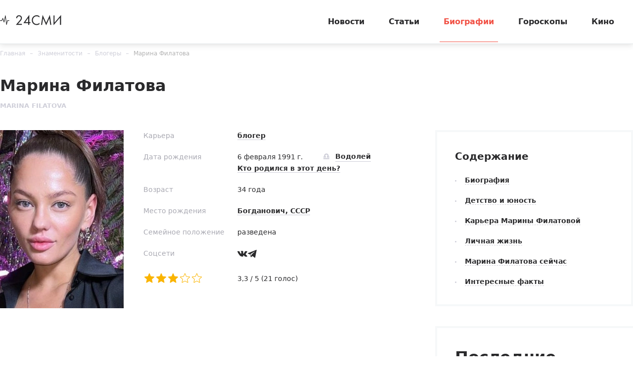

--- FILE ---
content_type: text/html; charset=utf-8
request_url: https://24smi.org/celebrity/253597-marina-filatova.html
body_size: 14976
content:

<!doctype html>
<html lang="ru">
    <head>
        <meta charset="utf-8">
        <meta http-equiv="X-UA-Compatible" content="IE=Edge">
        <meta name="revisit-after" content="1 day">
        <meta name="viewport" content="width=device-width, initial-scale=1, minimum-scale=1, maximum-scale=5, user-scalable=yes">
        <meta name="robots" content="index,follow">
        <meta name="robots" content="max-image-preview:large">
        <meta name="theme-color" content="#fff">

        
        <title>Марина Филатова — биография, фото, личная жизнь, новости, Леша Свик, блогер, Александр Моллер, муж 2026 - 24СМИ</title>
<meta name="description" content="Биография блогера из Екатеринбурга Марины Филатовой. Личная жизнь, брак с Сашей Моллерома, слухи об отношениях с Лешей Свиком, скандалы. Открытие бутика в Екатеринбурге и последние новости в 2024 году на 24СМИ.">



        <link rel="dns-prefetch preconnect" crossorigin="" href="//fonts.gstatic.com">
        <link rel="dns-prefetch preconnect" crossorigin="" href="//an.yandex.ru">
        <link rel="dns-prefetch preconnect" crossorigin="" href="//yastatic.net">
        <link rel="dns-prefetch preconnect" crossorigin="" href="//mc.yandex.com">
        <link rel="dns-prefetch preconnect" crossorigin="" href="//yandex.ru">
        <link rel="dns-prefetch preconnect" crossorigin="" href="//avatars.mds.yandex.net">
        <link rel="dns-prefetch preconnect" crossorigin="" href="//wp.24smi.org">
        <link rel="dns-prefetch preconnect" crossorigin="" href="//ads.adfox.ru">
        
        <link rel="preload" href="https://24smi.org/static/img/logo.svg" as="image" >

        
    
        <link rel="preload" href="https://24smi.org/public/media/290x360/celebrity/2023/02/03/qflgqhztkh9r-marina-filatova.jpg" as="image">
    
        <link rel="preload" href="https://fonts.gstatic.com/s/montserrat/v13/JTURjIg1_i6t8kCHKm45_dJE3g3D_u50.woff2" as="font" crossorigin>
        <link rel="preload" href="https://fonts.gstatic.com/s/montserrat/v13/JTURjIg1_i6t8kCHKm45_dJE3gnD_g.woff2" as="font" crossorigin>
        <link rel="preload" href="https://fonts.gstatic.com/s/opensans/v16/mem5YaGs126MiZpBA-UN7rgOVuhpOqc.woff2" as="font" crossorigin>
        <link rel="preload" href="https://fonts.gstatic.com/s/opensans/v16/mem5YaGs126MiZpBA-UN7rgOUuhp.woff2" as="font" crossorigin>
        <link rel="preload" href="https://fonts.gstatic.com/s/opensans/v16/mem8YaGs126MiZpBA-UFUZ0bbck.woff2" as="font" crossorigin>
        <link rel="preload" href="https://fonts.gstatic.com/s/opensans/v16/mem5YaGs126MiZpBA-UNirkOVuhpOqc.woff2" as="font" crossorigin>
        <link rel="preload" href="https://fonts.gstatic.com/s/montserrat/v13/JTURjIg1_i6t8kCHKm45_ZpC3g3D_u50.woff2" as="font" crossorigin>
        <link rel="preload" href="https://fonts.gstatic.com/s/montserrat/v13/JTURjIg1_i6t8kCHKm45_bZF3g3D_u50.woff2" as="font" crossorigin>
        <link rel="preload" as="script" href="https://cdn-rtb.sape.ru/js/uids.js">
        <link rel="preload" as="script" href="https://yandex.ru/ads/system/header-bidding.js">
        <link rel="preload" as="script" href="https://yandex.ru/ads/system/context.js">

        <script src="https://cdn-rtb.sape.ru/js/uids.js"></script>
        <script defer src="https://yandex.ru/ads/system/header-bidding.js"></script>
        <script defer src="https://yandex.ru/ads/system/context.js"></script>
        



        
        <link rel="preload" as="style" href="https://24smi.org/static/assets/app.4187348c87c266747d4e.css">

        <link rel="stylesheet" media="print" onload="this.media='all'" href="https://24smi.org/static/assets/app.4187348c87c266747d4e.css">

        <meta name='wmail-verification' content='dfc830b1f0076486'>
        <meta name="e55a96d56ada2a8d46fbc8fe2deda9ad" content="">
        <meta name="spr-verification" content="535587ec0dd02f0" >
        <meta name="c20323af2027e8db20bd61f5d39d8ca1" content="3050334aeba2d06d21191125e2166588">
        <link rel="canonical" href="https://24smi.org/celebrity/253597-marina-filatova.html">
        <meta name="yandex-verification" content="6d318fd683555c49">
        <meta name="google-site-verification" content="Ow88otygsmjd2bHu738YmbPbE_w8hyWfRTlh8HrU6-0"/>
        <meta name="verify-admitad" content="3a5ca4799e">
        <link rel="shortcut icon" type="image/x-icon" sizes="32x32" href="/favicon.ico">
        <link rel="apple-touch-icon" type="image/png" sizes="180x180" href="/apple-touch-icon.png">
        <link color="#000" rel="mask-icon" href="/safari-icon.svg">
        <link rel="icon" type="image/png" sizes="16x16" href="/favicon-16.png">
        <link rel="icon" type="image/png" sizes="32x32" href="/favicon-32.png">
        <link rel="icon" type="image/png" sizes="48x48" href="/favicon-48.png">
        <link rel="icon" type="image/png" sizes="96x96" href="/favicon-96.png">
        <link rel="icon" type="image/svg+xml" sizes="120x120" href="/favicon-120.svg">
        <link rel="manifest" href="/manifest.json">

        
    
        <meta property="og:title" content="Марина Филатова" />
        <meta property="og:type" content="actor" />
        <meta property="og:url" content="https://24smi.org/celebrity/253597-marina-filatova.html" />
        
            <link rel="image_src" href="https://24smi.org/public/media/celebrity/2023/02/03/qflgqhztkh9r-marina-filatova.jpg" />
            <meta property="og:image" content="https://24smi.org/public/media/celebrity/2023/02/03/qflgqhztkh9r-marina-filatova.jpg"/>
        
        <meta property='og:site_name' content='24SMI' />
        <meta property="og:description" content="Марина Филатова — популярный фешен-блогер и владелица собственного бренда из Екатеринбурга. В 2023 году ее имя часто упоминалось в СМИ в связи с громким разводом исполнителя хита «Малиновый свет» Леши Свика через два месяца после рождения ребенка.Детство и юностьМарина появилась на свет 6 февраля 1…" />
        <meta name="twitter:card" content="summary" />
        <meta name="twitter:site" content="@24smi" />
        <meta name="twitter:title" content="Марина Филатова" />
        <meta name="twitter:description" content="Марина Филатова — популярный фешен-блогер и владелица собственного бренда из Екатеринбурга. В 2023 году ее имя часто упоминалось в СМИ в связи с громким разводом исполнителя хита «Малиновый свет» Леши Свика через два месяца после рождения ребенка.Детство и юностьМарина появилась на свет 6 февраля 1…"/>
        
            <meta name="twitter:image" content="https://24smi.org/public/media/celebrity/2023/02/03/qflgqhztkh9r-marina-filatova.jpg"/>
        
        <meta name="twitter:url" content="https://24smi.org/celebrity/253597-marina-filatova.html"/>
    
    <script defer src="https://tube.buzzoola.com/js/lib/buzzoola_ufp.js"></script>

    </head>
    <body data-entry-name="celebrity.detail">
        <script type="application/ld+json">
            
{
  "@context": "https://schema.org",
  "@type": "NewsArticle",
  "mainEntityOfPage": {
    "@type": "WebPage",
    "@id": "https://24smi.org/celebrity/253597-marina-filatova.html"
  },
  "headline": "Марина Филатова",
  "description": "Марина Филатова — популярный фешен-блогер и владелица собственного бренда из Екатеринбурга. В 2023 году ее имя часто упоминалось в СМИ в связи с громким разводом исполнителя хита «Малиновый свет» Леши Свика через два месяца после рождения ребенка.Детство и юностьМарина появилась на свет 6 февраля 1…",
  "image": "https://24smi.org/public/media/celebrity/2023/02/03/qflgqhztkh9r-marina-filatova.jpg",
  "author": {
    "@type": "Person",
    "name": "Татьяна Бабичева",
    "url": "https://24smi.org/editors/35-tatiana-babicheva.html"
  },
  "publisher": {
      "@type": "Organization",
      "name": "24СМИ",
      "logo": {
        "@type": "ImageObject",
        "url": "https://24smi.org/static/img/logo.svg"
      }
  },
  "datePublished": "2023-02-03T15:42:08+03:00",
  "dateModified": "2024-04-19T11:48:25+03:00"
  
}

        </script>
        <script async src="/static/assets/app-runtime.f438995471edde209c18.js"></script>
        <script async src="/static/assets/app-vendors.9462bdf70b9497faccd5.js"></script>
        <script async src="/static/assets/app.39fb4ac56305d71130d9.js"></script>
        <!-- fullscreen desktop -->
        <div id="R-A-1598226-31"></div>
        <div id="mob-fullscreen"></div>
        <!-- floorad desktop -->
        <div id="R-A-1598226-35"></div>
        <!-- tgb0.mob -->

        <div class="out">
            <div class="out__inner">
                
                    



<!-- begin header -->
<header class="header js-header">
    <div class="header__inner inner">
        <button class="btn-nav js-btn-nav" type="button" aria-label="Открыть боковое меню">
            <span class="btn-nav__line"></span>
            <span class="btn-nav__line"></span>
            <span class="btn-nav__line"></span>
        </button>
        <!-- begin logo -->
        <a href="/" class="logo">
            <img src="https://24smi.org/static/img/logo.svg" alt="logo" width="124px" height="22px">
        </a>
        <!-- end logo -->
        <!-- begin nav -->
        <div class="nav js-nav">
            <ul class="nav__list">
                
                    <li class="nav__item">
                        <a href="https://24smi.org/news/"
                           class="nav__link">
                            Новости
                        </a>
                    </li>
                
                    <li class="nav__item">
                        <a href="https://24smi.org/article/"
                           class="nav__link">
                            Статьи
                        </a>
                    </li>
                
                    <li class="nav__item">
                        <a href="https://24smi.org/celebrity/"
                           class="nav__link is-active">
                            Биографии
                        </a>
                    </li>
                
                    <li class="nav__item">
                        <a href="https://24smi.org/zodiac/"
                           class="nav__link">
                            Гороскопы
                        </a>
                    </li>
                
                    <li class="nav__item">
                        <a href="https://24smi.org/movie/"
                           class="nav__link">
                            Кино
                        </a>
                    </li>
                
            </ul>
            <!-- begin soc -->
            <div class="nav__soc soc js-soc">
                <ul class="soc__list">
                    <li class="soc__item">
                        <a class="soc__vk" href="https://vk.com/24smi" aria-label="Мы в Вконтакте" target="_blank" rel="nofollow noopener">
                            

<svg class="icon icon-vk " height="24" width="24"><use xlink:href="/static/assets/svg/sprite.d21ed2c9f2a227cf7ee316f3472f6d8a.svg#icon-vk"></use></svg>

                        </a>
                    </li>
                    <li class="soc__item">
                        <a class="soc__tg" href="https://t.me/zvezdy24" aria-label="Мы в телеграме" target="_blank" rel="nofollow noopener">
                            

<svg class="icon icon-tel " height="24" width="24"><use xlink:href="/static/assets/svg/sprite.d21ed2c9f2a227cf7ee316f3472f6d8a.svg#icon-tel"></use></svg>

                        </a>
                    </li>
                    <li class="soc__item">
                        <a class="soc__ytb" href="https://www.youtube.com/channel/UCan8GalRTq3gW7oZNLpXPNw" aria-label="Мы в ютубе" target="_blank" rel="nofollow noopener">
                            

<svg class="icon icon-youtube " height="24" width="24"><use xlink:href="/static/assets/svg/sprite.d21ed2c9f2a227cf7ee316f3472f6d8a.svg#icon-youtube"></use></svg>

                        </a>
                    </li>
                </ul>
            </div>
            <!-- end soc -->
        </div>
        <!-- end nav -->
        <div class="tablet-show"></div>
    </div>
</header>
<!-- end header -->

                

                
    <div class="progress js-progress"></div>

    <!-- begin card -->
    <div class="card-page" xmlns="http://www.w3.org/1999/html">
        <div class="card-page__inner inner">
        <!-- begin breadcrumbs -->

<ul class="breadcrumbs" itemscope itemtype="http://schema.org/BreadcrumbList">
    
        
            <li class="breadcrumbs__item" itemprop="itemListElement" itemscope itemtype="http://schema.org/ListItem">
                <a itemprop="item" href="https://24smi.org/">Главная</a>
                <meta itemprop="name" content="Главная">
                <meta itemprop="position" content="1" />
            </li>
        
    
        
            <li class="breadcrumbs__item" itemprop="itemListElement" itemscope itemtype="http://schema.org/ListItem">
                <a itemprop="name" href="https://24smi.org/celebrity/253597-marina-filatova.html">Знаменитости</a>
                <link itemprop="item" href="https://24smi.org/celebrity/253597-marina-filatova.html" />
                <meta itemprop="position" content="2" />
            </li>
        
    
        
            <li class="breadcrumbs__item" itemprop="itemListElement" itemscope itemtype="http://schema.org/ListItem">
                <a itemprop="item" href="https://24smi.org/celebrity/blogery/">Блогеры</a>
                <meta itemprop="name" content="Блогеры">
                <meta itemprop="position" content="3" />
            </li>
        
    
        
            <li class="breadcrumbs__item" itemprop="itemListElement" itemscope itemtype="http://schema.org/ListItem">
                <a itemprop="item" href="https://24smi.org/celebrity/253597-marina-filatova.html">Марина Филатова</a>
                <meta itemprop="name" content="Марина Филатова">
                <meta itemprop="position" content="4" />
            </li>
        
    
</ul>
<!-- end breadcrumbs -->

            <div class="head">
                <div class="head__let">
                    <h1 class="head__title title-lg">Марина Филатова</h1>
                    <div class="head__description description">Marina Filatova</div>
                </div>
            </div>

            <meta content="2023-02-03T15:42:08+03:00" />
            <meta content="2024-04-19T11:48:25+03:00" />
            <link href="https://24smi.org/celebrity/253597-marina-filatova.html"/>
            <div class="hidden-microdata">
                <meta content="24SMI"/>
                <link href="https://24smi.org/static/img/logo.svg"/>
                <meta content="" />
                <meta content="Россия" />
            </div>

            <div class="card-page__row row-flex">
                <div class="card-page__col main col-8 col-md-12" data-accordion-group>
                    <div id="adfox_17383045303945666"></div>
                    <div id="adfox_17383043084517666"></div>
                    <!-- begin cardtable -->
                    <div class="cardtable">
                        <div>
                            <div class="cardtable__img cardtable__img_ml">
                                
                                    <img src="https://24smi.org/public/media/290x360/celebrity/2023/02/03/qflgqhztkh9r-marina-filatova.jpg" 
                                         alt="Марина Филатова"
                                         fetchpriority="high">
                                
                                
                            </div>
                    

                            
                            <meta content="Фото: @marinafilatovaaa" />
                            

                            
                            <link href="https://24smi.org/public/media/celebrity/2023/02/03/qflgqhztkh9r-marina-filatova.jpg" />
                            <meta content="450" />
                            <meta content="600" />
                            
                        </div>
                        <div class="cardtable__wrap">
                            <div class="mob-accordion" data-accordion-item data-accordion-on-init="768">
                                <div class="mob-accordion__title mobile-show" data-accordion-trigger>
                                    О знаменитости
                                    <svg class="icon icon-arrow-bottom mobile-show" width="14" height="8" viewBox="0 0 14 8" fill="none" xmlns="http://www.w3.org/2000/svg">
                                        <path fill-rule="evenodd" clip-rule="evenodd" d="M0.201155 0.201862C-0.0670513 0.471012 -0.0670517 0.90739 0.201154 1.17654L6.02912 7.02502L6.02898 7.02516L7.00024 7.99984L13.7991 1.1771C14.0673 0.907948 14.0673 0.47157 13.7991 0.202421C13.5308 -0.0667292 13.096 -0.0667296 12.8278 0.20242L7.00038 6.05034L1.17241 0.201862C0.904208 -0.0672874 0.469361 -0.0672875 0.201155 0.201862Z" fill="#2A2A2C"/>
                                    </svg>
                                </div>

                                <div class="mob-accordion__wrap" data-accordion-container>
                                    
                                        <div class="cardtable__field">
                                            <div class="cardtable__left">Карьера</div>
                                            <div class="cardtable__right">
                                                <a href="/celebrity/tag/bloger/">блогер</a>
                                            </div>
                                        </div>
                                    

                                    
                                        
                                            <div class="cardtable__field">
                                                <div class="cardtable__left">Дата рождения</div>
                                                <div class="cardtable__right">
                                                    <span class="cardtable__date">6 февраля 1991 г.</span>
                                                    
                                                        
                                                            <a href="https://24smi.org/celebrity/zodiac/vodolei/" class="sign">
                                                                <span class="sign__icon">
                                                                    

<svg class="icon icon-libra " height="24" width="24"><use xlink:href="/static/assets/svg/sprite.d21ed2c9f2a227cf7ee316f3472f6d8a.svg#icon-libra"></use></svg>

                                                                </span>
                                                                <span class="sign__text">
                                                                    Водолей
                                                                </span>
                                                            </a>
                                                            <div>
                                                                <a href="https://24smi.org/celebrity/birthday/2/6/">
                                                                    Кто родился в этот день?
                                                                </a>
                                                            </div>
                                                        
                                                    
                                                </div>
                                            </div>
                                        
                                    

                                    
                                        
                                            <div class="cardtable__field">
                                                <div class="cardtable__left">Возраст</div>
                                                <div class="cardtable__right">34 года</div>
                                            </div>
                                        
                                    

                                    
                                        
                                    

                                    
                                        <div class="cardtable__field">
                                            <div class="cardtable__left">Место рождения</div>
                                            <div class="cardtable__right">
                                                <a href="https://24smi.org/celebrity/place/bogdanovich-sssr/">Богданович, СССР</a>
                                            </div>
                                        </div>
                                    

                                    

                                    
                                        <div class="cardtable__field">
                                            <div class="cardtable__left">Семейное положение</div>
                                            <div class="cardtable__right">разведена </div>
                                        </div>
                                    

                                    
                                        <div class="cardtable__field">
                                            <div class="cardtable__left">Соцсети</div>
                                            <div class="cardtable__right">
                                                <!-- begin soc -->
                                                <div class="soc">
                                                    <ul class="soc__list">
                                                        

                                                        
                                                            <li class="soc__item">
                                                                <a class="soc__link" href="https://vk.com/m.filatova91" target="_blank" rel="nofollow">
                                                                    

<svg class="icon icon-vk " height="24" width="24"><use xlink:href="/static/assets/svg/sprite.d21ed2c9f2a227cf7ee316f3472f6d8a.svg#icon-vk"></use></svg>

                                                                </a>
                                                            </li>
                                                        

                                                        

                                                        

                                                        

                                                        
                                                            <li class="soc__item">
                                                                <a class="soc__link" href="https://t.me/+iDxp1F4Xzb0yMzg6"
                                                                   target="_blank" rel="nofollow">
                                                                    

<svg class="icon icon-tel " height="24" width="24"><use xlink:href="/static/assets/svg/sprite.d21ed2c9f2a227cf7ee316f3472f6d8a.svg#icon-tel"></use></svg>

                                                                </a>
                                                            </li>
                                                        

                                                        
                                                    </ul>
                                                </div>
                                            </div>
                                        </div>
                                    

                                    <div class="cardtable__field">
                                        <div class="cardtable__left">
                                            <ul id="celebrity-rating" class="c-rating not-rated"
                                                data-obj-id="253597"
                                                data-value="3"></ul>
                                        </div>

                                        <div class="cardtable__right">
                                            <div id="celebrity-rating-desc">
                                                <span id="celebrity-rating-value">3,3</span>&#160;/&#160;5
                                                (<span id="celebrity-rating-count">21</span> голос)
                                            </div>
                                        </div>
                                    </div>
                                </div>
                            </div>
                        </div>
                    </div>
                    <!-- end cardtable -->

                    <div class="card-page__maintenance row-flex tablet-show">
                        <div class="card-page__sm-banner col-6 col-sm-12">
                            <!-- begin wind -->
                            <div class="mob-accordion wind" data-accordion-item data-accordion-on-init="768">
                                <div class="mob-accordion__title wind__title title-sm" data-accordion-trigger>
                                    Содержание
                                    <svg class="icon icon-arrow-bottom mobile-show" width="14" height="8"
                                         viewBox="0 0 14 8" fill="none" xmlns="http://www.w3.org/2000/svg">
                                        <path fill-rule="evenodd" clip-rule="evenodd"
                                              d="M0.201155 0.201862C-0.0670513 0.471012 -0.0670517 0.90739 0.201154 1.17654L6.02912 7.02502L6.02898 7.02516L7.00024 7.99984L13.7991 1.1771C14.0673 0.907948 14.0673 0.47157 13.7991 0.202421C13.5308 -0.0667292 13.096 -0.0667296 12.8278 0.20242L7.00038 6.05034L1.17241 0.201862C0.904208 -0.0672874 0.469361 -0.0672875 0.201155 0.201862Z"
                                              fill="#2A2A2C"/>
                                    </svg>
                                </div>
                                <ul class="mob-accordion__wrap nav-list js-nav-list" data-accordion-container>
                                    <li><a href="#tableofcontents_bio">Биография</a></li>
                                    
                                        
                                            <li><a href="#tableofcontents1">Детство и юность</a></li>
                                        
                                    
                                        
                                            <li><a href="#tableofcontents2">Карьера Марины Филатовой</a></li>
                                        
                                    
                                        
                                            <li><a href="#tableofcontents3">Личная жизнь</a></li>
                                        
                                    
                                        
                                            <li><a href="#tableofcontents4">Марина Филатова сейчас</a></li>
                                        
                                    
                                        
                                            <li><a href="#tableofcontents5">Интересные факты</a></li>
                                        
                                    
                                    
                                        <li><a href="#last_news">Последние новости</a></li>
                                    
                                </ul>
                            </div>
                            <!-- end wind -->
                        </div>
                    </div>
                    <!-- begin article -->
                    <article class="article"
                             data-widgets=""
                             data-type="celebrity"
                             data-cleaned-content="0"
                             data-use-smi-recoms="0"
                             >
                        <div id="pc-ir-1"></div>
                        <div id="mob-ir-1"></div>
                        <h2 id="tableofcontents_bio">Биография</h2>
                        <p>Марина Филатова — популярный фешен-блогер и владелица собственного бренда из Екатеринбурга. В 2023 году ее имя часто упоминалось в СМИ в связи с громким разводом исполнителя хита «Малиновый свет» <a href="https://24smi.org/celebrity/32895-lesha-svik.html" target="_blank">Леши Свика</a> через два месяца после рождения ребенка.</p><h2 id="tableofcontents1">Детство и юность</h2><p>Марина появилась на свет 6 февраля 1991 года в семье Елены Филатовой (в девичестве Черентаева). На своей странице в соцсети <a href="https://vk.com/m.filatova91" target="_blank" rel="nofollow noopener">«ВКонтакте»</a> родным городом блогерша указала Богданович, расположенный в ста километрах от Екатеринбурга.</p><p>Детство Филатовой было безоблачным до тех пор, пока отец не ушел из семьи. Дочь так и не простила ему предательство и выстроила жизнь таким образом, чтобы лишний раз о нем не вспоминать. Ее воспитывали мать и отчим Михаил, сумевший быстро найти общий язык с падчерицей. Родительницу Марина нежно называет Пуговкой и считает самой близкой подругой.</p><p>Филатова росла артистичной и коммуникабельной, мечтала стать журналисткой. В старших классах она обучалась в специализированном учебно-научном центре при Уральском федеральном университете имени первого президента России <a href="https://24smi.org/celebrity/3549-boris-eltsin.html" target="_blank">Б. Н. Ельцина</a>. В возрасте 17 лет амбициозная отличница уже сотрудничала с двумя газетами и после окончания школы поступила на отделение журналистики УрФУ. На личной странице в соцсети фешен-блогер также указала, что училась на факультете медиакоммуникаций и аудиовизуальных искусств в Московском государственном институте культуры.</p><h2 id="tableofcontents2">Карьера Марины Филатовой</h2><p>После окончания вуза Филатова уехала в Москву, где перед ней открывались широкие возможности для профессионального роста. У нее не было никаких полезных связей, но имелось желание доказать себе и другим, что она способна на большее. В столице Марина прожила около трех лет и за это время добилась некоторых успехов: поработала на телеканале НТВ и в двух фитнес-клубах, танцевала в коллективе «Тодес», отучилась в школе телевидения и радио.</p><p>Неизвестно, как бы сложилась дальнейшая биография журналистки, если бы она однажды не поняла, что живет жизнью, которая не приносит ей никакого удовольствия. Марина вернулась в Екатеринбург, где основала проект под названием VSetyah, который представлял собой видеожурнал с отчетами о вечеринках и светских мероприятиях. Ему она посвятила несколько лет жизни, после чего сосредоточилась на других сферах. Тем не менее периодически она продолжает выступать в качестве ведущей на различных ивентах.</p><figure class="img"><img src="https://24smi.org/public/media/resize/800x-/2023/2/3/280106773-665162577910975-4033430740851785667-n.jpg" alt="Марина Филатова и Саша Моллер" title="Марина Филатова и Саша Моллер" data-width="1080" data-height="1350" height="1350" width="1080" fetchpriority="high" /><figcaption>Марина Филатова и Саша Моллер / Фото: @marinafilatovaaa</figcaption></figure><p>Важной составляющей творчества екатеринбурженки является фешен-блог в «Инстаграме» (соцсеть запрещена в РФ, она принадлежит корпорации Meta, которая признана в РФ экстремистской). Филатова публикует обзоры вещей с указанием брендов и сама демонстрирует модные образы, в которых умело сочетает массмаркет с люксом.</p><p>Следующим этапом в карьере популярного фешен-блогера стало создание собственного бренда. Летом 2022 года Филатова запустила свою марку женской одежды Pafigizm (PFM.).</p><h2 id="tableofcontents3">Личная жизнь</h2><p>О своей личной жизни популярная блогерша говорить не любит. Известно, что в 2018 году она вышла замуж за джазового музыканта и ведущего мероприятий Александра Моллера. Пара познакомилась за год до свадьбы на фитнес-забеге «Стань человеком» от Reebok.</p><p>6 июня 2020 года супруги впервые стали родителями, когда на свет появилась их дочь Ариана, которую они ласково называют Ари. Со стороны казалось, что в семье царила настоящая идиллия: пара делила обязанности по уходу за ребенком, выкладывала нежные фотографии, посещала мероприятия, встречалась с друзьями. Еще 20 мая 2022 года Филатова в своем блоге поздравила Сашу Моллера с днем рождения и призналась в сильной любви, а уже 17 июня неожиданно объявила, что рассталась с мужем. Она объяснила, что семейные отношения зашли в тупик, а жить ради детей — это не их история.</p><p>О новых отношениях блогер не упоминала, много работала и занималась воспитанием дочери. Однако в начале 2023 года Филатова попала в поле зрения СМИ, когда стало известно о разводе близкого друга Моллера — музыканта Леши Свика. Исполнитель хита «Стреляй» женился на <a href="https://24smi.org/celebrity/218656-kseniia-tkacheva.html" target="_blank">Ксении Ткачевой</a> летом 2022 года. В декабре у супругов родилась дочь, а уже в январе молодая мать сообщила, что уличила мужа в измене.</p><blockquote>«Если мой бывший муж захочет, то он и его женщина из Екатеринбурга, которая была на нашей свадьбе, все вам расскажут», — заявила Ткачева.</blockquote><p>Поклонники пришли к выводу, что этой женщиной является Филатова, после чего начали травить ее в соцсетях. Под удар попал и бывший супруг Марины, которому оставляли на странице провокационные сообщения. При этом ни владелица собственного бренда одежды, ни Алексей никак не комментировали слухи.</p><figure class="img"><img src="https://24smi.org/public/media/resize/800x-/2023/2/3/291832251-355719413341866-8890533660880979930-n-1.jpg" alt="Марина Филатова и Леша Свик" title="Марина Филатова и Леша Свик" data-width="1080" data-height="1349" height="1349" width="1080" fetchpriority="high" /><figcaption>Марина Филатова и Леша Свик на свадьбе / Фото: @marinafilatovaaa</figcaption></figure><p>В начале февраля 2023 года Свик впервые прокомментировал развод с женой:</p><blockquote>«Пускай у вас останется место для фантазий. Что касаемо другой девушки, которую вы, мои юные шпионы, якобы обнаружили, то угомоните ваши шпионские таланты. Ни одна девушка не виновата в нашем разводе».</blockquote><p>А в феврале <a href="https://24smi.org/news/331411-leshu-svika-uvideli-s-liubovnitsei-posle-novosti-o.html" target="_blank">Свик и Филатова появились вместе</a> на дне рождения пластического хирурга <a href="https://24smi.org/celebrity/257478-timur-khaidarov.html" target="_blank">Тимура Хайдарова</a>. Влюбленные не скрывали своих чувств. Правда, весной 2024-го Свик опроверг теории фанатов о его личной жизни, объявив о воссоединении с женой. </p><h2 id="tableofcontents4">Марина Филатова сейчас</h2><p>Сейчас бизнесвумен и фешен-блогер продолжает заниматься карьерой. Весной 2024 года Марина побывала на Миланской неделе моды, фотографии с мероприятия попали в именитые глянцевые издания. </p><p>Что касается карьеры, Филатова открыла в Екатеринбурге бутик. К слову, планы о создании оффлайн-точки она озвучивала и ранее и даже планировала это мероприятие на лето 2023-го, однако процесс затянулся. Зато в итоге получился не обычный шоурум, а большой полноценный магазин.</p><h2 id="tableofcontents5">Интересные факты</h2><ol><li>Филатова не смотрит сериалы, так как у нее нет на них времени. Тем не менее ранее она полностью посмотрела <a href="https://24smi.org/movie/serial/98045-seks-v-bolshom-gorode.html" target="_blank">«Секс в большом городе»</a>, <a href="https://24smi.org/movie/serial/98432-doktor-khaus.html" target="_blank">«Доктора Хауса»</a>, «Сотню», <a href="https://24smi.org/movie/serial/98428-khodiachie-mertvetsy.html" target="_blank">«Ходячих мертвецов»</a> и <a href="https://24smi.org/movie/serial/98424-vo-vse-tiazhkie.html" target="_blank">«Во все тяжкие»</a>.</li><li>Своей главной ценностью блогер считает умение быть честной с самой собой.</li><li>Любимый напиток Марины — пиво, но она следит за фигурой и здоровьем, поэтому пьет его очень редко.</li><li>Фобия бизнесвумен — одиночество, которого она боится даже больше, чем змей.</li><li>В стрессовых ситуациях основательница модного бренда начинает курить.</li></ol>
                    </article>
                    <!-- end article -->

                


    <div class="author-name">
        
            <span>
            <a href="/editors/35-tatiana-babicheva.html" target="_blank">
                Автор: <span>Татьяна Бабичева</span>
            </a>
            </span>
        
    </div>



                    <div class="article-footer">
                        <div id="last_news" class="last__news">
                            
                                <div class="wind">
                                    <div class="head">
                                            <div class="head__title title-lg last-news">Последние новости</div>
                                            <div class="description">Марина Филатова</div>
                                    </div>
                                    <div class="wind__row row-flex">
                                        
                                            <div class="wind__col-sm col col-md-6 col-sm-12">
                                                
<div class="card-sm">
    <a href="https://24smi.org/news/366713-lesha-svik-priznal-roman-s-liubovnitsei-radi-kotor.html" class="card-sm__link" aria-label="Открыть новость Леша Свик признал роман с любовницей, ради которой бросил жену"></a>
    <img class="card-sm__img"
     src="https://24smi.org/public/media/96x88/news/2024/06/20/zvgpfjwgbspd-lesha-svik-priznal-roman-s-liubovnitsei-radi-kotor.jpg"
     alt="Леша Свик признал роман с любовницей, ради которой бросил жену"
     height="88"
     width="96"
     loading="lazy"
     onclick="window.location.href='https://24smi.org/news/366713-lesha-svik-priznal-roman-s-liubovnitsei-radi-kotor.html'">
    <div class="card-sm__wrap">
        <div class="card-sm__title">Леша Свик признал роман с любовницей, ради которой бросил жену</div>
        <div class="card-sm__footer">
            <a href="https://24smi.org/category/famous/" class="card-sm__badge badge badge_simple">
                Шоу-Бизнес
            </a>
            <div class="card-sm__date date date_light date_int">
                20 июня 2024 г.
            </div>
        </div>
    </div>
</div>

                                            </div>
                                        
                                            <div class="wind__col-sm col col-md-6 col-sm-12 tablet-hide">
                                                
<div class="card-sm">
    <a href="https://24smi.org/news/331411-leshu-svika-uvideli-s-liubovnitsei-posle-novosti-o.html" class="card-sm__link" aria-label="Открыть новость Лешу Свика увидели с любовницей после новости о разводе"></a>
    <img class="card-sm__img"
     src="https://24smi.org/public/media/96x88/news/2023/02/26/gxtcekvaldvr-leshu-svika-uvideli-s-liubovnitsei-posle-novosti-o.jpg"
     alt="Лешу Свика увидели с любовницей после новости о разводе"
     height="88"
     width="96"
     loading="lazy"
     onclick="window.location.href='https://24smi.org/news/331411-leshu-svika-uvideli-s-liubovnitsei-posle-novosti-o.html'">
    <div class="card-sm__wrap">
        <div class="card-sm__title">Лешу Свика увидели с любовницей после новости о разводе</div>
        <div class="card-sm__footer">
            <a href="https://24smi.org/category/famous/" class="card-sm__badge badge badge_simple">
                Шоу-Бизнес
            </a>
            <div class="card-sm__date date date_light date_int">
                26 февраля 2023 г.
            </div>
        </div>
    </div>
</div>

                                            </div>
                                        
                                    </div>
                                </div>
                            
                        </div>
                        <div class="yet__row row-flex">
                            <div id="pc-aa-1"></div>
                            <div id="mob-aa-1"></div>
                        </div>

                        <div class="article-footer__line"></div>
                        <div class="article-footer__field">
                            <div class="article-footer__soc">
                                <!-- begin soc -->
                                <div class="soc">
                                    


    
        
            <ul class="soc__list js-share">
                <li class="soc__item share-button">
                    <a class="soc__vk-share" href="https://vk.com/share.php?url=https%3A//24smi.org/celebrity/253597-marina-filatova.html&title=%D0%9C%D0%B0%D1%80%D0%B8%D0%BD%D0%B0%20%D0%A4%D0%B8%D0%BB%D0%B0%D1%82%D0%BE%D0%B2%D0%B0%20%E2%80%94%20%D0%B1%D0%B8%D0%BE%D0%B3%D1%80%D0%B0%D1%84%D0%B8%D1%8F%2C%20%D1%84%D0%BE%D1%82%D0%BE%2C%20%D0%BB%D0%B8%D1%87%D0%BD%D0%B0%D1%8F%20%D0%B6%D0%B8%D0%B7%D0%BD%D1%8C%2C%20%D0%BD%D0%BE%D0%B2%D0%BE%D1%81%D1%82%D0%B8%2C%20%D0%9B%D0%B5%D1%88%D0%B0%20%D0%A1%D0%B2%D0%B8%D0%BA%2C%20%D0%B1%D0%BB%D0%BE%D0%B3%D0%B5%D1%80%2C%20%D0%90%D0%BB%D0%B5%D0%BA%D1%81%D0%B0%D0%BD%D0%B4%D1%80%20%D0%9C%D0%BE%D0%BB%D0%BB%D0%B5%D1%80%2C%20%D0%BC%D1%83%D0%B6%202026%20-%2024%D0%A1%D0%9C%D0%98&image=https%3A//24smi.org/public/media/celebrity/2023/02/03/qflgqhztkh9r-marina-filatova.jpg&utm_source=24smi" rel="nofollow noopener" target="_blank" title="ВКонтакте">
                        <svg class="icon icon-vk-share" heigt="24" width="24" enable-background="new 0 0 50 50" viewBox="0 0 50 50" xmlns="http://www.w3.org/2000/svg" xmlns:xlink="http://www.w3.org/1999/xlink"><path d="M45,1H5C2.8,1,1,2.8,1,5v40c0,2.2,1.8,4,4,4h40c2.2,0,4-1.8,4-4V5C49,2.8,47.2,1,45,1z" fill="#54769B"/><path d="M26,34c1,0,1-1.4,1-2c0-1,1-2,2-2s2.7,1.7,4,3c1,1,1,1,2,1s3,0,3,0s2-0.1,2-2c0-0.6-0.7-1.7-3-4  c-2-2-3-1,0-5c1.8-2.5,3.2-4.7,3-5.3c-0.2-0.6-5.3-1.6-6-0.7c-2,3-2.4,3.7-3,5c-1,2-1.1,3-2,3c-0.9,0-1-1.9-1-3c0-3.3,0.5-5.6-1-6  c0,0-2,0-3,0c-1.6,0-3,1-3,1s-1.2,1-1,1c0.3,0,2-0.4,2,1c0,1,0,2,0,2s0,4-1,4c-1,0-3-4-5-7c-0.8-1.2-1-1-2-1c-1.1,0-2,0-3,0  c-1,0-1.1,0.6-1,1c2,5,3.4,8.1,7.2,12.1c3.5,3.6,5.8,3.8,7.8,3.9C25.5,34,25,34,26,34z" fill="#FFFFFF" id="VK_1_"/></svg>
                    </a>
                </li>

                <li class="soc__item share-button">
                    <a class="soc__ok-share" href="https://connect.ok.ru/offer?url=https%3A//24smi.org/celebrity/253597-marina-filatova.html&title=%D0%9C%D0%B0%D1%80%D0%B8%D0%BD%D0%B0%20%D0%A4%D0%B8%D0%BB%D0%B0%D1%82%D0%BE%D0%B2%D0%B0%20%E2%80%94%20%D0%B1%D0%B8%D0%BE%D0%B3%D1%80%D0%B0%D1%84%D0%B8%D1%8F%2C%20%D1%84%D0%BE%D1%82%D0%BE%2C%20%D0%BB%D0%B8%D1%87%D0%BD%D0%B0%D1%8F%20%D0%B6%D0%B8%D0%B7%D0%BD%D1%8C%2C%20%D0%BD%D0%BE%D0%B2%D0%BE%D1%81%D1%82%D0%B8%2C%20%D0%9B%D0%B5%D1%88%D0%B0%20%D0%A1%D0%B2%D0%B8%D0%BA%2C%20%D0%B1%D0%BB%D0%BE%D0%B3%D0%B5%D1%80%2C%20%D0%90%D0%BB%D0%B5%D0%BA%D1%81%D0%B0%D0%BD%D0%B4%D1%80%20%D0%9C%D0%BE%D0%BB%D0%BB%D0%B5%D1%80%2C%20%D0%BC%D1%83%D0%B6%202026%20-%2024%D0%A1%D0%9C%D0%98&utm_source=24smi" rel="nofollow noopener" target="_blank" title="Одноклассники">
                        <svg class="icon icon-ok-share" heigt="24" width="24" enable-background="new 0 0 50 50" viewBox="0 0 50 50" xmlns="http://www.w3.org/2000/svg" xmlns:xlink="http://www.w3.org/1999/xlink"><path d="M45,1H5C2.8,1,1,2.8,1,5v40c0,2.2,1.8,4,4,4h40c2.2,0,4-1.8,4-4V5C49,2.8,47.2,1,45,1z" fill="#F2720C"/><g id="OK_1_"><path d="M32,25c-1,0-3,2-7,2s-6-2-7-2c-1.1,0-2,0.9-2,2c0,1,0.6,1.5,1,1.7c1.2,0.7,5,2.3,5,2.3l-4.3,5.4   c0,0-0.8,0.9-0.8,1.6c0,1.1,0.9,2,2,2c1,0,1.5-0.7,1.5-0.7S25,34,25,34c0,0,4.5,5.3,4.5,5.3S30,40,31,40c1.1,0,2-0.9,2-2   c0-0.6-0.8-1.6-0.8-1.6L28,31c0,0,3.8-1.6,5-2.3c0.4-0.3,1-0.7,1-1.7C34,25.9,33.1,25,32,25z" fill="#FFFFFF" id="K_1_"/><path d="M25,10c-3.9,0-7,3.1-7,7s3.1,7,7,7c3.9,0,7-3.1,7-7S28.9,10,25,10z M25,20.5   c-1.9,0-3.5-1.6-3.5-3.5c0-1.9,1.6-3.5,3.5-3.5c1.9,0,3.5,1.6,3.5,3.5C28.5,18.9,26.9,20.5,25,20.5z" fill="#FFFFFF" id="O_1_"/></g></svg>
                    </a>
                </li>

                <li class="soc__item share-button">
                    <a class="soc__telegram-share" href="https://t.me/share/url?url=https%3A//24smi.org/celebrity/253597-marina-filatova.html&text=%D0%9C%D0%B0%D1%80%D0%B8%D0%BD%D0%B0%20%D0%A4%D0%B8%D0%BB%D0%B0%D1%82%D0%BE%D0%B2%D0%B0%20%E2%80%94%20%D0%B1%D0%B8%D0%BE%D0%B3%D1%80%D0%B0%D1%84%D0%B8%D1%8F%2C%20%D1%84%D0%BE%D1%82%D0%BE%2C%20%D0%BB%D0%B8%D1%87%D0%BD%D0%B0%D1%8F%20%D0%B6%D0%B8%D0%B7%D0%BD%D1%8C%2C%20%D0%BD%D0%BE%D0%B2%D0%BE%D1%81%D1%82%D0%B8%2C%20%D0%9B%D0%B5%D1%88%D0%B0%20%D0%A1%D0%B2%D0%B8%D0%BA%2C%20%D0%B1%D0%BB%D0%BE%D0%B3%D0%B5%D1%80%2C%20%D0%90%D0%BB%D0%B5%D0%BA%D1%81%D0%B0%D0%BD%D0%B4%D1%80%20%D0%9C%D0%BE%D0%BB%D0%BB%D0%B5%D1%80%2C%20%D0%BC%D1%83%D0%B6%202026%20-%2024%D0%A1%D0%9C%D0%98&utm_source=24smi" rel="nofollow noopener" target="_blank" title="telegram">
                        <svg class="icon icon-tg-share"  heigt="24" width="24" viewBox="0 0 512 512" width="512" xmlns="http://www.w3.org/2000/svg" xmlns:cc="http://creativecommons.org/ns#" xmlns:dc="http://purl.org/dc/elements/1.1/" xmlns:inkscape="http://www.inkscape.org/namespaces/inkscape" xmlns:rdf="http://www.w3.org/1999/02/22-rdf-syntax-ns#" xmlns:sodipodi="http://sodipodi.sourceforge.net/DTD/sodipodi-0.dtd" xmlns:svg="http://www.w3.org/2000/svg"><defs id="defs12"/><g id="g3885" transform="translate(297.22034,0)"><rect height="512" id="rect2987" rx="64" ry="64" style="fill:#64a9dc;fill-opacity:1;fill-rule:nonzero;stroke:none" width="512" x="-297.22034" y="5.6843419e-014"/><path d="M 127.88103,94.198045 -218.4667,227.78507 c -23.63879,9.48433 -23.4986,22.66901 -4.30871,28.54816 l 86.38017,26.96101 33.05108,101.33207 c 4.018041,11.09077 2.03732,15.48953 13.683731,15.48953 8.98786,0 12.97504,-4.09778 17.98087,-8.98786 3.1833,-3.11513 22.08378,-21.49087 43.18752,-42.00936 l 89.85158,66.38643 c 16.5339,9.12161 28.47227,4.39617 32.58935,-15.35577 L 152.92948,122.20987 C 158.96812,98.000015 143.69981,87.018565 127.88103,94.198045 z M -122.83885,277.09998 71.862531,154.2616 c 9.71969,-5.89458 18.63166,-2.72542 11.31455,3.76981 l -166.71528,150.41932 -6.49136,69.23533 -32.809291,-100.58608 z" id="path9" style="fill:#ffffff"/></g></svg>
                    </a>
                </li>
                
                <li class="soc__item share-button">
                    <a href="https://news.google.com/publications/CAAqBwgKMI-7sQswnNbIAw/sections/CAQqEAgAKgcICjCPu7ELMJzWyAMwhfPKDA?hl=ru&gl=RU&ceid=RU%3Aru"
                       class="google-news-button" target="_blank" rel="noopener noreferrer" title="Google">
                        <img class="google-logo"  heigt="24" width="24" src="/static/google.png" loading="lazy">
                        <span>Подписаться в Google Новостях</span>
                    </a>
                </li>
            </ul>
        
    


                                </div>
                                <!-- end soc -->
                            </div>
                        </div>
                    </div>

                </div>
                <div class="card-page__col col-4 tablet-hide">
                    <div class="sidebar js-sidebar-parent">
                        <!-- begin wind -->
                        <div class="sidebar__field wind">
                            <div class="wind__title title-sm">Содержание</div>
                            <ul class="nav-list js-nav-list">
                                <li><a href="#tableofcontents_bio">Биография</a></li>
                                
                                    
                                        <li><a href="#tableofcontents1">Детство и юность</a></li>
                                    
                                
                                    
                                        <li><a href="#tableofcontents2">Карьера Марины Филатовой</a></li>
                                    
                                
                                    
                                        <li><a href="#tableofcontents3">Личная жизнь</a></li>
                                    
                                
                                    
                                        <li><a href="#tableofcontents4">Марина Филатова сейчас</a></li>
                                    
                                
                                    
                                        <li><a href="#tableofcontents5">Интересные факты</a></li>
                                    
                                
                            </ul>
                        </div>
                        <!-- end wind -->
                        

                        <div class="sidebar__wrap">
                            
                                <div class="wind">
                                    <div class="head">
                                        <div class="head__left">
                                            <div class="head__title title-lg last-news">Последние новости</div>
                                            <div class="description">Марина Филатова</div>
                                        </div>
                                    </div>
                                    <div class="wind__row row-flex">
                                        
                                            <div class="wind__col-sm col col-md-6 col-sm-12">
                                                
<div class="card-sm">
    <a href="https://24smi.org/news/366713-lesha-svik-priznal-roman-s-liubovnitsei-radi-kotor.html" class="card-sm__link" aria-label="Открыть новость Леша Свик признал роман с любовницей, ради которой бросил жену"></a>
    <img class="card-sm__img"
     src="https://24smi.org/public/media/96x88/news/2024/06/20/zvgpfjwgbspd-lesha-svik-priznal-roman-s-liubovnitsei-radi-kotor.jpg"
     alt="Леша Свик признал роман с любовницей, ради которой бросил жену"
     height="88"
     width="96"
     loading="lazy"
     onclick="window.location.href='https://24smi.org/news/366713-lesha-svik-priznal-roman-s-liubovnitsei-radi-kotor.html'">
    <div class="card-sm__wrap">
        <div class="card-sm__title">Леша Свик признал роман с любовницей, ради которой бросил жену</div>
        <div class="card-sm__footer">
            <a href="https://24smi.org/category/famous/" class="card-sm__badge badge badge_simple">
                Шоу-Бизнес
            </a>
            <div class="card-sm__date date date_light date_int">
                20 июня 2024 г.
            </div>
        </div>
    </div>
</div>

                                            </div>
                                        
                                            <div class="wind__col-sm col col-md-6 col-sm-12 tablet-hide">
                                                
<div class="card-sm">
    <a href="https://24smi.org/news/331411-leshu-svika-uvideli-s-liubovnitsei-posle-novosti-o.html" class="card-sm__link" aria-label="Открыть новость Лешу Свика увидели с любовницей после новости о разводе"></a>
    <img class="card-sm__img"
     src="https://24smi.org/public/media/96x88/news/2023/02/26/gxtcekvaldvr-leshu-svika-uvideli-s-liubovnitsei-posle-novosti-o.jpg"
     alt="Лешу Свика увидели с любовницей после новости о разводе"
     height="88"
     width="96"
     loading="lazy"
     onclick="window.location.href='https://24smi.org/news/331411-leshu-svika-uvideli-s-liubovnitsei-posle-novosti-o.html'">
    <div class="card-sm__wrap">
        <div class="card-sm__title">Лешу Свика увидели с любовницей после новости о разводе</div>
        <div class="card-sm__footer">
            <a href="https://24smi.org/category/famous/" class="card-sm__badge badge badge_simple">
                Шоу-Бизнес
            </a>
            <div class="card-sm__date date date_light date_int">
                26 февраля 2023 г.
            </div>
        </div>
    </div>
</div>

                                            </div>
                                        
                                    </div>
                                </div>
                            
                        </div>
                    </div>
                    <div class="js-sidebar">
                        <div class="sidebar__wrap">
                            <div id="pc-sidebar" class="adfox-side"></div>
                            <!-- begin info -->
                            <div class="sidebar__info info">Нашли опечатку? Помогите исправить её! <strong>Выделите ее и нажмите CTRL + ENTER</strong></div>
                            <!-- end info -->

                        </div>
                    </div>
                </div>
            </div>
        </div>
    </div>
    <!-- end card -->

    <div class="strip">
        <div class="strip__inner inner">
            
                <div id="yandex_rtb_R-A-1598226-193"></div>

            
        </div>
    </div>
    <div id="mob-floorad"></div>


                
                    

<div class="footer">
    <div class="footer__top">
        <div class="footer__inner inner">
            <div class="footer__subscription tablet-show">
                <div class="footer__title title-xs">Получайте еженедельно свежие новости</div>
                <!-- begin subscription -->
                <form action="/" class="subscription">
                    <div class="subscription__control"><input type="text" placeholder="Введите ваш e-mail" aria-label="Введите ваш e-mail"></div>
                    <button class="subscription__submit btn-simple" type="submit" aria-label="Подписаться на рассылку новостей">
                        Подписаться
                        

<svg class="icon icon-tel " height="24" width="24"><use xlink:href="/static/assets/svg/sprite.d21ed2c9f2a227cf7ee316f3472f6d8a.svg#icon-tel"></use></svg>

                    </button>
                </form>
                <!-- end subscription -->
            </div>
            <div class="footer__row-sb row row-flex" data-accordion-group>
                <div class="footer__left" data-accordion-item data-accordion-open data-accordion-on-init="768">
                    <div class="footer__title title-xs" data-accordion-trigger>
                        Разделы
                        

<svg class="icon icon-arrow-bottom " height="24" width="24"><use xlink:href="/static/assets/svg/sprite.d21ed2c9f2a227cf7ee316f3472f6d8a.svg#icon-arrow-bottom"></use></svg>

                    </div>
                    <div class="footer__row row" data-accordion-container>
                        
                            <div class="footer__col col-4 col-sm-12">
                                <ul class="footer__list">
                                    
                                        <li>
                                            <a href="https://24smi.org/category/famous/">
                                                Шоу-Бизнес
                                            </a>
                                        </li>
                                    
                                        <li>
                                            <a href="https://24smi.org/category/life/">
                                                Общество
                                            </a>
                                        </li>
                                    
                                        <li>
                                            <a href="https://24smi.org/category/science/">
                                                Наука
                                            </a>
                                        </li>
                                    
                                        <li>
                                            <a href="https://24smi.org/category/fakty/">
                                                Факты
                                            </a>
                                        </li>
                                    
                                </ul>
                            </div>
                        
                            <div class="footer__col col-4 col-sm-12">
                                <ul class="footer__list">
                                    
                                        <li>
                                            <a href="https://24smi.org/category/politika/">
                                                Политика
                                            </a>
                                        </li>
                                    
                                        <li>
                                            <a href="https://24smi.org/category/ekonomika/">
                                                Экономика
                                            </a>
                                        </li>
                                    
                                        <li>
                                            <a href="https://24smi.org/category/accident/">
                                                Происшествия
                                            </a>
                                        </li>
                                    
                                        <li>
                                            <a href="https://24smi.org/category/turizm/">
                                                Путешествия
                                            </a>
                                        </li>
                                    
                                </ul>
                            </div>
                        
                            <div class="footer__col col-4 col-sm-12">
                                <ul class="footer__list">
                                    
                                        <li>
                                            <a href="https://24smi.org/category/dom-i-byt/">
                                                Дом и быт
                                            </a>
                                        </li>
                                    
                                        <li>
                                            <a href="https://24smi.org/category/avtomobili/">
                                                Автомобили
                                            </a>
                                        </li>
                                    
                                        <li>
                                            <a href="https://24smi.org/category/armiya-i-opk/">
                                                Армия и ОПК
                                            </a>
                                        </li>
                                    
                                        <li>
                                            <a href="https://24smi.org/archive/">
                                                Архив
                                            </a>
                                        </li>
                                    
                                </ul>
                            </div>
                        
                    </div>
                </div>
                <div class="footer__right" data-accordion-item data-accordion-on-init="768">
                    <div class="footer__row row row-flex">
                        <div class="footer__col col-4 col-md-12">
                            <div class="footer__title title-xs" data-accordion-trigger>
                                О проекте
                                

<svg class="icon icon-arrow-bottom " height="24" width="24"><use xlink:href="/static/assets/svg/sprite.d21ed2c9f2a227cf7ee316f3472f6d8a.svg#icon-arrow-bottom"></use></svg>

                            </div>
                            <ul class="footer__list" data-accordion-container>
                                <li>
                                    <a href="https://24smi.org/pages/about/">
                                        Информация о проекте
                                    </a>
                                </li>
                                <li>
                                    <a href="https://24smi.org/pages/kit/">
                                        Реклама
                                    </a>
                                </li>
                                <li>
                                    <a href="https://24smi.org/pages/vacancy/">
                                        Вакансии
                                    </a>
                                </li>
                                <li>
                                    <a href="https://docs.24smi.org/pravila_zashchity_informatsii_24smi_org.pdf">
                                        Правила защиты информации
                                    </a>
                                </li>
                                 <li>
                                    <a href="/editors/">
                                        Редакция сайта
                                    </a>
                                </li>
                                <li>
                                    <a href="https://docs.24smi.org/pravila_raboty_s_saytom_24smi_org.pdf">
                                        Правила работы с сайтом
                                    </a>
                                </li>
                                <li>
                                    <a href="https://docs.24smi.org/politika_obrabotki_faylov_cookie_24smi_org.pdf">
                                        Политика обработки файлов cookie
                                    </a>
                                </li>
                            </ul>
                        </div>
                        <div class="footer__col col-8 tablet-hide">
                            <div class="footer__title title-xs">Получайте еженедельно свежие новости</div>
                            <!-- begin subscription -->
                            <form action="/" class="subscription">
                                <div class="subscription__control"><input type="text" placeholder="Введите ваш e-mail" aria-label="Введите ваш e-mail"></div>
                                <button class="subscription__submit btn-simple" type="submit" aria-label="Подписаться на рассылку новостей">Подписаться</button>
                            </form>
                            <!-- end subscription -->
                            <!-- begin soc -->
                            <div class="footer__soc soc js-soc">
                                <div class="soc__description">Мы в соцсетях:</div>
                                <ul class="soc__list">
                                    <li class="soc__item">
                                        <a class="soc__vk" href="https://vk.com/24smi" aria-label="Мы в Вконтакте" target="_blank" rel="nofollow noopener">
                                            

<svg class="icon icon-vk " height="24" width="24"><use xlink:href="/static/assets/svg/sprite.d21ed2c9f2a227cf7ee316f3472f6d8a.svg#icon-vk"></use></svg>

                                        </a>
                                    </li>
                                    <li class="soc__item">
                                        <a class="soc__tg" href="https://t.me/zvezdy24" aria-label="Мы в телеграме" target="_blank" rel="nofollow noopener">
                                            

<svg class="icon icon-tel " height="24" width="24"><use xlink:href="/static/assets/svg/sprite.d21ed2c9f2a227cf7ee316f3472f6d8a.svg#icon-tel"></use></svg>

                                        </a>
                                    </li>
                                    <li class="soc__item">
                                        <a class="soc__ytb" href="https://www.youtube.com/channel/UCan8GalRTq3gW7oZNLpXPNw" aria-label="Мы в ютубе" target="_blank" rel="nofollow noopener">
                                            

<svg class="icon icon-youtube " height="24" width="24"><use xlink:href="/static/assets/svg/sprite.d21ed2c9f2a227cf7ee316f3472f6d8a.svg#icon-youtube"></use></svg>

                                        </a>
                                    </li>
                                </ul>
                            </div>
                            <!-- end soc -->
                        </div>
                    </div>
                </div>
            </div>
        </div>
    </div>
    <div class="footer__bottom">
        <div class="footer__inner inner">
            <div class="footer__topic">
                <div class="footer__logo mobile-hide">
                    <!-- begin logo -->
                    <a href="/" class="logo">
                        <img src="https://24smi.org/static/img/logo.svg" alt="logo" width="124px" height="22px">
                    </a>
                    <!-- end logo -->
                </div>
                <div class="footer__info">
                    <div class="tablet-hide">
                        Нашли опечатку? Помогите исправить её! <strong>Выделите ее и нажмите CTRL + ENTER</strong>
                        <a id="orphus" href="//orphus.ru">orphus</a>
                    </div>
                    <div class="tablet-show">
                        <!-- begin soc -->
                        <div class="soc js-soc">
                            <div class="soc__description mobile-hide">Мы в соцсетях:</div>
                            <ul class="soc__list">
                                <li class="soc__item">
                                    <a class="soc__vk" href="https://vk.com/24smi" aria-label="Мы в Вконтакте" target="_blank" rel="nofollow noopener">
                                        

<svg class="icon icon-vk " height="24" width="24"><use xlink:href="/static/assets/svg/sprite.d21ed2c9f2a227cf7ee316f3472f6d8a.svg#icon-vk"></use></svg>

                                    </a>
                                </li>
                                <li class="soc__item">
                                    <a class="soc__tg" href="https://t.me/zvezdy24" aria-label="Мы в телеграме" target="_blank" rel="nofollow noopener">
                                        

<svg class="icon icon-tel " height="24" width="24"><use xlink:href="/static/assets/svg/sprite.d21ed2c9f2a227cf7ee316f3472f6d8a.svg#icon-tel"></use></svg>

                                    </a>
                                </li>
                                <li class="soc__item">
                                    <a class="soc__ytb" href="https://www.youtube.com/channel/UCan8GalRTq3gW7oZNLpXPNw" aria-label="Мы в ютубе" target="_blank" rel="nofollow noopener">
                                        

<svg class="icon icon-youtube " height="24" width="24"><use xlink:href="/static/assets/svg/sprite.d21ed2c9f2a227cf7ee316f3472f6d8a.svg#icon-youtube"></use></svg>

                                    </a>
                                </li>
                            </ul>
                        </div>
                        <!-- end soc -->
                    </div>
                </div>
            </div>
            <div class="footer__copy mobile-hide">
                &copy; «24smi.org», 2010 - 2026. Использование материалов, авторские права на которые принадлежат 24smi.org, возможно только с прямой активной ссылкой на первоисточник. Редакция не несет ответственности за достоверность информации, содержащейся в рекламных объявлениях.
                <br/>
                <div class="footer-rating">Категория интернет-ресурса <div class="rating-18-plus">18+</div></div> 
            </div>
        </div>
    </div>
</div>

                

                <!-- retarget pixel -->
                <div id="adfox_170142556791438705"></div>
            </div>
        </div>
        
            <!-- Google Tag Manager -->
            <!-- <noscript>
                <iframe src="//www.googletagmanager.com/ns.html?id=GTM-5MKKQF"
                    height="0" width="0" style="display:none;visibility:hidden"></iframe>
            </noscript>
            <script defer>
                (function(w,d,s,l,i) {
                    document.addEventListener('scroll', function initGTM(){
                        this.removeEventListener('scroll', initGTM);
                        w[l]=w[l]||[];w[l].push({
                            'gtm.start': new Date().getTime(),
                            event:'gtm.js'
                        });
                        var f=d.getElementsByTagName(s)[0],
                            j=d.createElement(s),
                            dl=l!='dataLayer'?'&l='+l:'';j.async=true;j.src='//www.googletagmanager.com/gtm.js?id='+i+dl;
                        f.parentNode.insertBefore(j,f);
                })})(window,document,'script','dataLayer','GTM-5MKKQF');
            </script> -->

            <noscript>
                <div><img src="//mc.yandex.ru/watch/4346272" style="position:absolute; left:-9999px;" alt=""/></div>
            </noscript>
        
    </body>
</html>
